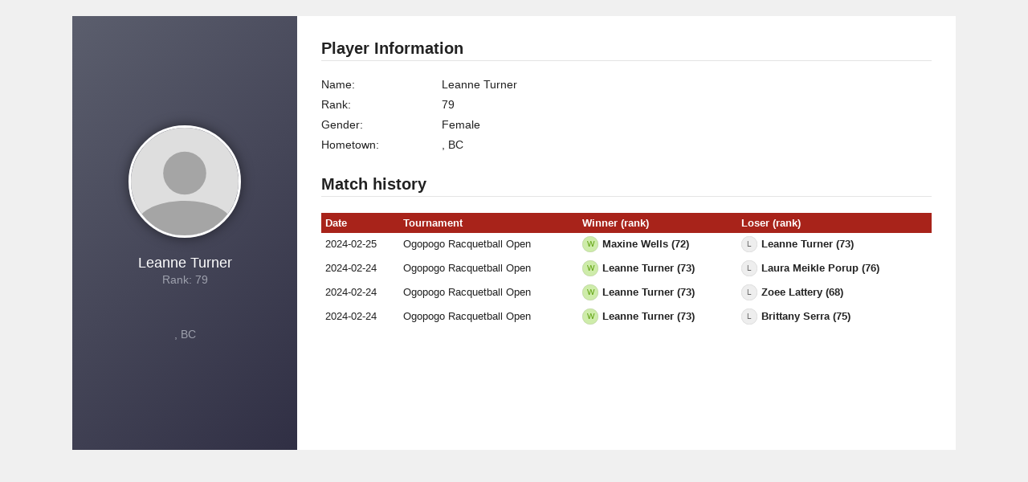

--- FILE ---
content_type: text/html; charset=UTF-8
request_url: https://secure.racquetballcanada.ca/racquetball-canada-rankings/popups/rc-rankings-profile.php?id=29554&rank=79
body_size: 936
content:
<div id="profilePopup" class="white-popup">
    <div>
        <div class="left">
            <div>
                <figure style=""></figure>
                <div class="top">
                    <div class="username">Leanne Turner</div>
                    <div class="name">Rank: 79</div>
                </div>
                
                <div class="bottom">
                    <div class="hometown">, BC</div>
                </div>
            </div>
        </div>
        
        <div class="right">
            <h4>Player Information</h4>
            
            <ul class="col2">
                <li>
                    <span>Name: </span>
                    <span>Leanne Turner</span>
                </li>
                <li>
                    <span>Rank:</span>
                    <span>79</span>
                </li>
                <li>
                    <span>Gender:</span>
                    <span>Female</span>
                </li>
                <li>
                    <span>Hometown:</span>
                    <span>, BC</span>
                </li>
                <!--<li>
                    <span>Home Club:</span>
                    <span>Cedar Springs<br/>Burlington, Ontario</span>
                </li>
                <li>
                    <span>Skill Level:</span>
                    <span>Pro</span>
                </li>
                <li>
                    <span>Racquet:</span>
                    <span>&nbsp;</span>
                </li>
                <li>
                    <span>National Ranking:</span>
                    <span>1 (Only includes players who played in a tournament in the last 13 months.)</span>
                </li>
                <li>
                    <span>Overall Ranking:</span>
                    <span>1 (Includes all Players in last 3 years)</span>
                </li>
                <li>
                    <span>Number of Wins:</span>
                    <span>6</span>
                </li>
                <li>
                    <span>Number of Losses:</span>
                    <span>2</span>
                </li>
                <li>
                    <span>Win Percentage:</span>
                    <span>75.00%</span>
                </li>-->
            </ul>
            
            <h4>Match history</h4>
            
            <table id="matchesTable">
                <thead>
	                <tr>
		                <th>Date</th>
		                <th>Tournament</th>
		                <th>Winner (rank)</th>
		                <th>Loser (rank)</th>
	                </tr>
                </thead>
                <tbody>
                					<tr>
					    <td class="date"><!--Burlington, ON - -->2024-02-25</td>
					    <td class="head">
					        Ogopogo Racquetball Open					    </td>
					    					    <td class="players">
					        <div class="player winner">
					            <i class="icon">W</i><strong>Maxine Wells (72)</strong>
					        </div>
					    </td>
					    <td class="players">   
					        <div class="player loser">
					           <i class="icon">L</i><strong>Leanne Turner (73)</strong>
					        </div>
					    </td>
					</tr>
                					<tr>
					    <td class="date"><!--Burlington, ON - -->2024-02-24</td>
					    <td class="head">
					        Ogopogo Racquetball Open					    </td>
					    					    <td class="players">
					        <div class="player winner">
					            <i class="icon">W</i><strong>Leanne Turner (73)</strong>
					        </div>
					    </td>
					    <td class="players">   
					        <div class="player loser">
					           <i class="icon">L</i><strong>Laura Meikle Porup (76)</strong>
					        </div>
					    </td>
					</tr>
                					<tr>
					    <td class="date"><!--Burlington, ON - -->2024-02-24</td>
					    <td class="head">
					        Ogopogo Racquetball Open					    </td>
					    					    <td class="players">
					        <div class="player winner">
					            <i class="icon">W</i><strong>Leanne Turner (73)</strong>
					        </div>
					    </td>
					    <td class="players">   
					        <div class="player loser">
					           <i class="icon">L</i><strong>Zoee Lattery (68)</strong>
					        </div>
					    </td>
					</tr>
                					<tr>
					    <td class="date"><!--Burlington, ON - -->2024-02-24</td>
					    <td class="head">
					        Ogopogo Racquetball Open					    </td>
					    					    <td class="players">
					        <div class="player winner">
					            <i class="icon">W</i><strong>Leanne Turner (73)</strong>
					        </div>
					    </td>
					    <td class="players">   
					        <div class="player loser">
					           <i class="icon">L</i><strong>Brittany Serra (75)</strong>
					        </div>
					    </td>
					</tr>
                                </tbody>
            </table>
                    </div>
    </div>
</div>

<link rel="stylesheet" href="/racquetball-canada-rankings/popups/rc-rankings-popups.css?rand=1946766796" />

<script>
    $('.tooltip').tooltipster();
</script>



--- FILE ---
content_type: text/css
request_url: https://secure.racquetballcanada.ca/racquetball-canada-rankings/popups/rc-rankings-popups.css?rand=1946766796
body_size: 7008
content:
/************* GENERAL STYLES ***/
html, body, div, span, applet, object, iframe,
h1, h2, h3, h4, h5, h6, p, blockquote, pre,
a, abbr, acronym, address, big, cite, code,
del, dfn, em, font, img, ins, kbd, q, s, samp,
small, strike, strong, sub, sup, tt, var,
dl, dt, dd, ol, ul, li,
fieldset, form, label, legend,
table, caption, tbody, tfoot, thead, tr, th, td {
	margin: 0;
	padding: 0;
	border: 0;
	outline: 0;
	font-weight: inherit;
	font-style: inherit;
	font-family: inherit;
	vertical-align: baseline; }

:focus { outline: 0; }

* { box-sizing: border-box; }

body {
    background: #f0f0f0;
	font-family: 'Lato', sans-serif;
	font-size: 14px;
	line-height: 1.3;
	color: #222; }
	
body.navOpen, body.noScroll { overflow: hidden; }

ul { list-style: none; }

section ul, ul.list {
	list-style: disc;
	padding-left: 15px;
    margin-bottom: 1.5rem; }
	
	section ul li, ul.list li { margin: 0 0 7px; }

/* tables still need 'cellspacing="0"' in the markup */
table {
	border-collapse: separate;
	border-spacing: 0;
    font-size: 13px; }

caption, th, td {
	text-align: left;
	font-weight: normal; }

blockquote:before, blockquote:after,
q:before, q:after {
	content: ""; }

blockquote, q { quotes: "" ""; }

strong { font-weight: bold; }

em { font-style: italic; }

img {
    max-width: 100%;
    height: auto; }

img.imgAlign_left { 
    display: block;
    float: left;
    margin-right: 1.5rem;
    margin-bottom: 1rem; }

img.imgAlign_right { 
    display: block;
    float: right;
    margin-bottom: 1rem;
    margin-left: 1.5rem; }

img.imgAlign_center { 
    display: block;
    margin: auto; }


/*** FONT STYLES ***/
/*
    font-family: 'Titillium Web', sans-serif;
    font-family: 'Lato', sans-serif;
*/

h1 { 
    font-family: 'Titillium Web', sans-serif;
	font-size: 30px; 
	font-weight: 600;
    line-height: 1;
	margin: 0 0 20px; }

h2 { 
    font-family: 'Titillium Web', sans-serif;
	font-size: 30px; 
	font-weight: 600;
    line-height: 1;
    margin-bottom: 0.9em; }

h3 { 
    font-family: 'Titillium Web', sans-serif;
	font-size: 24px; 
	font-weight: 600;
    line-height: 1;
    margin-bottom: 0.7em; }

h4 { 
    font-family: 'Titillium Web', sans-serif;
	font-size: 20px; 
	font-weight: 600;
    line-height: 1;
    margin-bottom: 1em; }

h5 { 
    font-family: 'Titillium Web', sans-serif;
	font-size: 16px; 
	font-weight: 600;
    line-height: 1.3; }

a { 
	color: #36a6bc;
	text-decoration: none; }
	
a:hover { text-decoration: underline; }

a.btn {
    width: 100%;
    float: left;
    position: relative;
    padding: 9px 0;
    text-align: center;
    text-transform: uppercase;
    color: #fff;
    font-family: 'Titillium Web', sans-serif;
    font-size: 14px;
    font-weight: bold;
    line-height: normal; }

    a.btn div {
        position: relative;
        z-index: 3; }

    a.btn span {
        width: 7px;
        position: absolute;
        top: 0;
        bottom: 0;
        left: 0;
        z-index: 2;
        transition: 0.5s ease width; }

    a.btn.red { background: #d54d4d; }
        
        a.btn.red span { background: #c42b2b; }

    a.btn.blue { background: #58bdd1; }
        
        a.btn.blue span { background: #36a6bc; }

    a.btn.green { background: #77bd22; }
        
        a.btn.green span { background: #5e9c13; }

    a.btn.white { 
        background: #fff;
        color: #d54d4d; }
        
        a.btn.white span { background: #dbdbdb; }

    a.btn.black { 
        background: #222;
        color: #fff !important; }

    a.btn:hover { text-decoration: none; }

    a.btn:hover span { width: 100%; }
    
.greyBtn_wIcon {
	height: 40px;
	float: left;
	padding: 10px 13px;
	background: #f5f5f5;
	border: 1px solid #ddd;
	color: #222; }
	
.topBar .greyBtn_wIcon { background: #fff; }
	
.greyBtn_wIcon:before {
	display: inline-block;
	margin-right: 7px;
	font-family: "FontAwesome";
	font-size: 16px;
	text-rendering: auto;
	-webkit-font-smoothing: antialiased;
	-moz-osx-font-smoothing: grayscale; }
	
	.greyBtn_wIcon.print:before { content: "\f02f"; }
	.greyBtn_wIcon.pdf:before { content: "\f1c1"; }
	.greyBtn_wIcon.csv:before { content: "\f1c3"; }
	
.greyBtn_wIcon:hover { text-decoration: none; }

p { margin-bottom: 1.5rem; }

.txt_center { text-align: center; }

i.iQuestion:after {
    content: "\f059";
    display: inline-block;
    font-family: "FontAwesome";
    font-weight: normal;
    font-style: normal;
    color: #999; }


/*** STYLED SELECT ***/
.styledSelect {
    display: inline-block;
    position: relative; }

    .styledSelect.full { width: 100%; }

    .styledSelect select {
	    height: 40px;
        display: block;
        padding: 10px 30px 10px 10px;
        margin: 0;
        background: #fff;
        border: 1px solid #ccc;
        border-radius: 0;
        outline: none;
        -webkit-appearance: none;
        -moz-appearance: none;
        appearance: none;
        font: inherit;
        font-family: 'Lato', sans-serif;
        font-size: 13px;
        color: #222; }

        .styledSelect.full select { width: 100%; }

    .styledSelect .arr {
        width: 30px;
        position: absolute;
        top: 1px;
        right: 1px;
        bottom: 1px;
        background: #fff;
        pointer-events: none; }

        .styledSelect .arr:before {
            content: '';
            position: absolute;
            top: 50%;
            right: 10px;
            margin-top: -2px;
            border-top: 6px solid #222;
            border-left: 6px solid transparent;
            border-right: 6px solid transparent;
            pointer-events: none; }

    .styledSelect select option { background: #fff; }

    header .subNav .styledSelect select {
        height: 40px;
        padding: 7px 37px 7px 13px;
        border: none;
        border-right: 1px solid #e4e4e4; }

        header .subNav .styledSelect:hover select, header .subNav .styledSelect:hover .arr { background: #ddd; }

    header .subNav .styledSelect .arr { 
        width: 37px;
        top: 0;
        bottom: 0; }

        header .subNav .styledSelect .arr:before { right: 17px; }
        

/*** STYLED FILE INPUT ***/
.styledInputfile_wrap { display: inline-block; }

.styledInputfile {
	width: 0.1px;
	height: 0.1px;
	opacity: 0;
	overflow: hidden;
	position: absolute;
	z-index: -1; }
	
	.styledInputfile + label {
		max-width: 100%;
		height: 40px;
		display: inline-block;
		padding: 10px 15px;
		background-color: #fafafa;
		border: 1px solid #ccc;
		font-size: 14px;
		font-weight: 500;
    	color: #222;
    	overflow: hidden;
    	text-overflow: ellipsis;
    	white-space: nowrap;
    	cursor: pointer; }

	.styledInputfile:focus + label,
	.styledInputfile + label:hover {
		background-color: #eee; }
		
	.styledInputfile:focus + label {
		outline: 1px dotted #000;
		outline: -webkit-focus-ring-color auto 5px; }
			
	.styledInputfile + label svg {
		width: 1em;
    	height: 1em;
		vertical-align: middle;
    	fill: currentColor;
    	margin-top: -0.25em;
    	margin-right: 0.25em; }


/*** FORM STYLES ***/
input[type="text"], 
input.text, 
input[type="password"] {
	width: 100%;
	height: 40px;
    padding: 10px;
    margin: 0 auto 7px;
    background-color: #fff;
    border: 1px solid #ccc;
    font: inherit;
    font-size: 13px; }
    
textarea {
	width: 100%;
	height: 150px;
    padding: 10px;
    margin: 0 auto 7px;
    background: #fff;
    border: 1px solid #ccc;
    font: inherit;
    font-size: 13px;
    resize: none; }
    
input[type="text"]:focus,
input.text:focus,
input[type="password"]:focus, 
textarea:focus { border-color: #36a6bc; }

.submitBtns {
	width: 100%;
	float: left; }

input[type="submit"] {
	width: 100%;
	height: 40px;
    padding: 10px 20px;
    margin: 0 auto;
    background: #36a6bc;
    border: none;
    font: inherit;
    font-size: 13px;
    color: #fff;
    cursor: pointer; }
    
input.datepicker { 
	padding-right: 35px;
	background: url(../images/icon_calendar.png) no-repeat center right 10px #fff;
	background: url(../images/svg/icon_calendar.svg) no-repeat center right 10px, linear-gradient(transparent, transparent), #fff;
	background-size: 15px; }
	
.inputLang {
	width: 100%;
	height: 40px;
	float: left;
	position: relative;
	border: 1px solid #ccc;
	box-sizing: border-box; }
	
.inputLang:focus-within { border-color: #36a6bc; }
	
	.inputLang input {
		width: 100%;
		height: 38px;
		padding-right: 50px;
		border: none; }
		
	.inputLang a {
		height: 22px;
		position: absolute;
		top: 50%;
		right: 7px;
		padding: 0 7px;
		margin-top: -11px;
		background: #bbb;
		border-radius: 3px;
		color: #fff;
		font-size: 11px;
		font-weight: bold;
		line-height: normal; }
		
		.inputLang a:hover { 
			background-color: #36a6bc;
			text-decoration: none; }
			
		.inputLang a span {
			display: block;
			position: relative;
			top: 50%;
			transform: translateY(-50%); }
				
.textareaLang { height: auto; }

	.textareaLang textarea {
		width: 100%;
		padding: 10px 50px 10px 10px;
		margin: 0;
		background: none;
		border: none; }
		
	.textareaLang a { 
		height: auto;
		top: 9px;
		bottom: 9px;
		margin: 0; }
    
.errorBox {
	width: 100%;
	float: left;
	position: relative;
	padding: 10px 10px 10px 34px;
	margin-bottom: 1.5rem;
	background: #fff9e7;
	border: 1px solid #f5af43;
	color: #222; }

	.errorBox:before {
		content: "\f071";
		position: absolute;
		top: 12px;
		left: 10px;
		margin-right: 7px;
		font-family: "FontAwesome";
		color: #f5af43; }

	.errorBox h5 { margin-bottom: 10px; }

	.errorBox ul { margin-bottom: 0; }
	
.validInput,
.invalidInput { 
	display: inline;
	position: relative; }

	.validInput input { 
		padding-right: 30px !important;
		background-color: #DAFBC4 !important;
		border-color: #77B526 !important; }

	.validInput:after {
		content: "\f00c";
		position: absolute;
		top: 0;
		right: 10px;
		font-family: "FontAwesome";
		font-size: 14px;
		color: #77B526; }

	.invalidInput input { 
		padding-right: 30px !important;
		background-color: #fff9e7 !important;
		border-color: #f5af43 !important; }
	
	.invalidInput:after {
		content: "\f071";
		position: absolute;
		top: 0;
		right: 10px;
		font-family: "FontAwesome";
		font-size: 14px;
		color: #f5af43; }
		
		
/*** FORM LAYOUT ***/
.f-fieldset { margin-bottom: 12px; }

ul.f-form { font-size: 13px; }

	ul.f-form > li { 
		margin: 0;
		clear: both; }

	/*** FIELDS ***/
	ul.f-form input[type="text"], 
	ul.f-form input.text, 
	ul.f-form input[type="password"],
	ul.f-form input[type="submit"],
	ul.f-form textarea,
	ul.f-form .styledSelect { 
		width: 100%;
		display: inline-block;
		margin-bottom: 12px; }
		
	ul.f-form .styledSelect select { width: 100%; }
	
	ul.f-form .styledInputfile_wrap { margin-bottom: 12px; }
	
	ul.f-form .f-inline,
	ul.f-form input.f-inline,
	ul.f-form .styledSelect.f-inline { 
		width: auto;
		margin-right: 7px; }
		
	ul.f-form .f-size-xs,
	ul.f-form input.f-size-xs,
	ul.f-form .styledSelect.f-size-xs { width: 45px; }
	
	ul.f-form .f-size-s,
	ul.f-form input.f-size-s,
	ul.f-form .styledSelect.f-size-s { width: 60px; }
	
	ul.f-form .f-size-m,
	ul.f-form input.f-size-m,
	ul.f-form .styledSelect.f-size-m { width: 90px; }
	
	ul.f-form .f-size-l,
	ul.f-form input.f-size-l,
	ul.f-form .styledSelect.f-size-l { width: 140px; }
	
	/*** LABELS ***/
	ul.f-form label[class*="f-label"] {
		margin-bottom: 7px;
		font-weight: bold; }
	
	ul.f-form label.f-label_block { display: block; }
	
	ul.f-form label.f-label_inline { 
		display: inline-block;
		margin-right: 7px; }
		
	ul.f-form label .f-label_right { 
		float: right;
		font-weight: normal; }
		
	ul.f-form label[class*="f-label"] .sub { 
		color: #aaa;
		font-size: 12px;
		font-weight: normal; }
		
	/*** RADIO & CHECKBOX ***/
	ul.f-form .f-checkField { margin-bottom: 5px; }
	
	ul.f-form .f-checkField.block { margin-bottom: 12px; }
		
		ul.f-form .f-checkField label.f-check { 
			display: inline-block;
			margin-right: 7px;
			margin-bottom: 7px; }
			
		ul.f-form .f-checkField.block label.f-check { 
			display: block;
			margin-right: 0; }
			
		ul.f-form .f-checkField input[type="checkbox"],
		ul.f-form .f-checkField input[type="radio"] { margin-left: 0; }
		
		ul.f-form .f-checkField.overflow .f-check { margin-bottom: 9px; }
		
		ul.f-form .f-checkField.overflow input[type="checkbox"],
		ul.f-form .f-checkField.overflow input[type="radio"] { 
			float: left;
			margin: 2px 5px 0 0; }
		
		ul.f-form .f-checkField.overflow span.f-overflow { 
			display: block;
			overflow: hidden; }
		
	/*** COLS ***/
	ul.f-form .f-col_row {
		margin-left: -6px;
	    margin-right: -6px; }
	    
	ul.f-form .f-col_row:after {
		content: "";
		display: block;
		clear: both; }
		
	ul.f-form .f-col {
	    float: left;
	    padding-left: 6px;
	    padding-right: 6px; }
	    
	/*** TEXT EDITOR ***/
	ul.f-form .textEditor { margin-bottom: 7px; }
	
		ul.f-form .textEditor button {
			width: 30px;
			height: 30px;
			display: inline-block;
			position: relative;
			background: none;
			border: 1px solid transparent;
			border-radius: 3px;
			text-align: center; }
	
		ul.f-form .textEditor button:hover {
			background: #fff;
			border: 1px solid #aaa;
			box-shadow: 0 1px 1px rgba(0,0,0,0.2); }
	
		ul.f-form .textEditor button:before {
			position: absolute;
			top: 7px;
			right: 0;
			bottom: 0;
			left: 0;
			font-family: "FontAwesome";
			font-size: 15px; }
	
			ul.f-form .textEditor button.bold:before { content: "\f032"; }
			ul.f-form .textEditor button.italic:before { content: "\f033"; }
			ul.f-form .textEditor button.underline:before { content: "\f0cd"; }
			ul.f-form .textEditor button.image:before { content: "\f1c5"; }
			ul.f-form .textEditor button.quote:before { content: "\f10d"; }
			
	/*** LANGUAGE SWITCH ***/
	ul.f-form .inputLang { margin-bottom: 12px; }
	
		ul.f-form .inputLang input,
		ul.f-form .inputLang textarea { margin-bottom: 0; }
	
	/*** SUBMIT BUTTONS ***/
	ul.f-form .f-btn_grey {
		width: 100%;
		height: 40px;
		padding: 12px 20px 10px;
		display: block;
		margin: 0 auto 12px;
		vertical-align: top;
		background: #eee;
		border: none;
		text-align: center;
		font: inherit;
		font-size: 13px;
		color: #222;
		cursor: pointer; }
	
	ul.f-form .f-btn_grey:hover { text-decoration: none; }
	
	ul.f-form .f-btn_inline,
	ul.f-form input[type="submit"].f-btn_inline { 
		width: auto;
		min-width: 100px;
		display: inline-block;
		margin-right: 7px; }
		
	ul.f-form .f-btn_white { 
		padding: 0 2px;
		margin-right: 7px; }
		
	/*** HORIZONTAL FORM ***/
	ul.f-form[class*="f-hor"] .f-hor-col1 {
		width: 120px;
		float: left;
		padding-top: 10px; }
		
	ul.f-form.f-hor_wide .f-hor-col1 { width: 170px; }
	
	ul.f-form[class*="f-hor"] .f-hor-col1.f-hor-2line { padding-top: 3px; }
	
	ul.f-form[class*="f-hor"] .f-hor-col2 {
		padding-left: 12px;
		overflow: hidden; }
		

/*** SUBMIT BUTTONS STICK TO BOTTOM ***/
.submitBottom { height: calc(100% - 40px); }
			
	.submitBottom .submitBtns {
		width: 100%;
		height: 40px;
		position: absolute;
		bottom: 0;
		left: 0;
		line-height: 40px; }
		
		.submitBottom .submitBtns input.submit {
			width: 70%;
			height: 100%;
			float: left;
			padding: 0; }
			
		.submitBottom .submitBtns .cancel {
			width: 30%;
			height: 100%;
			float: right;
			padding: 0; }
	
	
/*** COLS ***/
.col_row { 
    margin-left: -20px;
    margin-right: -20px; }

    .col_row:after {
        content: "";
        display: block;
        clear: both; }

.col {
    float: left;
    padding-left: 20px;
    padding-right: 20px; }

.col_12 { width: 100%; }
.col_9 { width: 75%; }
.col_8 { width: 66.6666%; }
.col_6 { width: 50%; }
.col_4 { width: 33.3333%; }
.col_3 { width: 25%; }


/*** TABS ***/
.tabs_wrap {
	width: 100%;
	float: left;
	position: relative; }
	
	.tabs_wrap:before, .tabs_wrap:after {
    	content: "";
    	width: 20px;
    	height: 31px;
    	position: absolute;
    	top: 0; }
		
		.tabs_wrap:before { 
			left: 0;
			background: -moz-linear-gradient(left, rgba(255,255,255,1) 0%, rgba(255,255,255,0) 100%);
			background: -webkit-linear-gradient(left, rgba(255,255,255,1) 0%,rgba(255,255,255,0) 100%);
			background: linear-gradient(to right, rgba(255,255,255,1) 0%,rgba(255,255,255,0) 100%);
			filter: progid:DXImageTransform.Microsoft.gradient( startColorstr='#ffffff', endColorstr='#00ffffff',GradientType=1 ); }
		
		.tabs_wrap:after { 
			right: 0;
			background: -moz-linear-gradient(left, rgba(255,255,255,0) 0%, rgba(255,255,255,1) 100%);
			background: -webkit-linear-gradient(left, rgba(255,255,255,0) 0%,rgba(255,255,255,1) 100%);
			background: linear-gradient(to right, rgba(255,255,255,0) 0%,rgba(255,255,255,1) 100%);
			filter: progid:DXImageTransform.Microsoft.gradient( startColorstr='#00ffffff', endColorstr='#ffffff',GradientType=1 ); }

.tabs {
    width: 100%;
    float: left;
    border-bottom: 1px solid #e4e4e4;
    text-align: center;
    white-space: nowrap;
    overflow-x: auto; }

.tabs a {
    display: inline-block;
    padding: 0 5px 10px;
    margin: 0 2px;
    color: #222 !important; }
    
    .tabs a:first-child { margin-left: 20px; }
    .tabs a:last-child { margin-right: 20px; }

    .tabs a:hover { 
        border-bottom: 3px solid #ccc;
        text-decoration: none; }

    .tabs a.active { border-bottom: 3px solid #f79a05; }

.tabContent { 
    width: 100%;
    float: left;
    display: none; }

    .tabContent.active { display: block; }
	

/*** STRUCTURE STYLES ***/
.white-popup {
    width: auto;
    max-width: 500px;
    position: relative;
    margin: 20px auto; }
    
.white-popup.fancybox-iframe { margin: 0 auto; }

    .white-popup:after {
        content: "";
        display: block;
        clear: both; }

    .mfp-ready .white-popup { 
        top: 0;
        opacity: 1; }
        
	.white-popup .mfp-close { top: 13px; }

    .white-popup > div {
        width: 100%;
        float: left;
        padding: 0;
        background: #fff; }

    .white-popup h2.top {
        margin-bottom: 50px;
        font-size: 15px;
        font-weight: normal;
        text-transform: uppercase;
        text-align: center; }
        
	.white-popup .topBar {
        width: 100%;
        float: left;
        padding: 28px 30px;
        background: #f5f5f5;
        border-bottom: 1px solid #e4e4e4;
        text-align: left; }

        .white-popup .topBar h2 {
            float: left;
            margin: 0;
            font-size: 15px;
            font-weight: normal;
            text-transform: uppercase; }
            
	.white-popup .main {
		width: 100%;
		float: left;
		padding: 30px; }

    .white-popup h5 { margin-bottom: 0.7em; }

    .white-popup ul.form > li { margin-bottom: 7px; }

        .white-popup ul.form li.addSpace { 
            margin-top: 15px;
            margin-bottom: 15px; }

        .white-popup ul.form li.checkbox label { 
            display: block;
            padding-left: 25px; }

        .white-popup ul.form li.checkbox input[type="checkbox"] { 
            float: left;
            margin-left: -25px; }

        .white-popup ul.form li.checkbox span { display: block; }

        .white-popup ul.form li label.title {
            display: block;
            margin-bottom: 7px;
            font-size: 13px;
            font-weight: bold; }

        .white-popup ul.form li label.inline {
            display: inline-block;
            margin-right: 10px;
            font-size: 13px;
            font-weight: bold; }

        .white-popup ul.form li label.radio { margin-right: 7px; }

        .white-popup ul.form li .right { float: right; }

            .white-popup ul.form li .right .relative { 
                position: relative;
                top: 10px; }

    .white-popup ul.form input[type="text"] { margin-bottom: 0; }

    .white-popup ul.form li .textEditor button {
        width: 30px;
        height: 30px;
        display: inline-block;
        position: relative;
        background: none;
        border: 1px solid transparent;
        border-radius: 3px;
        text-align: center; }

        .white-popup ul.form li .textEditor button:hover {
            background: #fff;
            border: 1px solid #aaa;
            box-shadow: 0 1px 1px rgba(0,0,0,0.2); }

            .white-popup ul.form li .textEditor button:before {
                position: absolute;
                top: 7px;
                right: 0;
                bottom: 0;
                left: 0;
                font-family: "FontAwesome";
                font-size: 15px; }

            .white-popup ul.form li .textEditor button.bold:before { content: "\f032"; }
            .white-popup ul.form li .textEditor button.italic:before { content: "\f033"; }
            .white-popup ul.form li .textEditor button.underline:before { content: "\f0cd"; }
            .white-popup ul.form li .textEditor button.image:before { content: "\f1c5"; }
            .white-popup ul.form li .textEditor button.quote:before { content: "\f10d"; }

    .white-popup ul.form textarea { margin-bottom: 0; }

    .white-popup a.grey {
        width: 100%;
        height: 40px;
        padding: 10px 20px;
        display: block;
        margin: 0 auto;
        background: #eee;
        border: none;
        text-align: center;
        font: inherit;
        font-size: 13px;
        color: #222;
        cursor: pointer; }

        .white-popup a.grey:hover { text-decoration: none; }

    .white-popup input.inlineBtn, .white-popup a.inlineBtn {
        width: auto;
        min-width: 100px;
        display: inline-block;
        margin-right: 5px; }

    .white-popup .poll {
        width: 100%;
        float: left;
        display: none;
        margin: -11px 0 10px; }

        .white-popup .poll .col_row { 
            margin-left: -3px;
            margin-right: -3px; }

        .white-popup .poll .col { padding: 3px; }

    .white-popup .bottomNote {
        padding: 30px 30px 10px;
        border-top: 1px solid #ddd;
        background: #f0f0f0; }

.white-popup .radioChoices.styled > p {
    margin-bottom: 20px;
    text-align: center;
    font-size: 18px; }

.white-popup .radioChoices.styled > div { 
    display: flex;
    display: -webkit-box;
    display: -webkit-flex;
    display: flex;
    -webkit-align-content: stretch;
    align-content: stretch;
    margin: 0 -5px; }

.white-popup .radioChoices.styled label {
    float: left;
    padding: 0 5px;
    margin: 0;
    text-align: center;
    color: #888;
    cursor: pointer; }

.white-popup .radioChoices.styled.items2 label { width: 50%; }
.white-popup .radioChoices.styled.items3 label { width: 33.3333%; }

    .white-popup .radioChoices.styled label .wrap { 
        height: 100%;
        position: relative;
        padding: 30px 5px;
        background: #fff;
        border: 1px solid #36a6bc;
        border-radius: 3px;
        box-shadow: 0 2px 2px rgba(0,0,0,0.12); }

        .white-popup .radioChoices.styled label:hover .wrap { box-shadow: 0 2px 5px rgba(0,0,0,0.3); }

        .white-popup .radioChoices.styled label .wrap.active {
            background: #36a6bc;
            box-shadow: 0 2px 5px rgba(0,0,0,0.3);
            color: #fff; }

            .white-popup .radioChoices.styled label .wrap.active:before {
                content: "\f05d";
                width: 30px;
                height: 30px;
                position: absolute;
                top: -15px;
                left: 50%;
                z-index: 10;
                margin-left: -15px;
                background: #fff;
                border-radius: 100%;
                font-size: 30px;
                font-family: "FontAwesome";
                color: #36a6bc;
                line-height: normal;
                -webkit-font-smoothing: antialiased;
				-moz-osx-font-smoothing: grayscale; }

        .white-popup .radioChoices.styled label .wrap > div {
            height: 100%;
            display: -webkit-box;
            display: -webkit-flex;
            display: flex;
            -webkit-align-items: center;
            align-items: center;
            justify-content: center; }

    .white-popup .radioChoices.styled label input { display: none; }

    .white-popup .radioChoices.styled label span {
        display: block;
        margin-bottom: 10px;
        color: #222;
        font-size: 15px; }

        .white-popup .radioChoices.styled label .wrap.active span { color: #fff; }

        .white-popup .radioChoices.styled label .wrap > div span { margin: 0; }


/*** PROFILE POPUP ***/

#matchesTable {
	width: 100%;
}

#matchesTable thead tr {
	background: #a8231a;
}

#matchesTable thead tr th {
	padding: 5px;
	background: #a8231a;
	color: white !important;
	font-weight: bold !important;
}

#matchesTable tbody tr td {
	padding: 5px;
}

#matchesTable .players .icon {
	width: 20px;
	height: 20px;
	display: inline-block;
	position: relative;
	top: -1px;
	padding: 0;
	margin: 0 5px 0 0;
	vertical-align: middle;
	background-color: #eee;
	border-radius: 50%;
	box-shadow: inset 0 0 1px rgba(0,0,0,0.3);
	color: #666;
	text-align: center;
	line-height: 20px;
	font-size: 10px;
	font-style: normal; }

#matchesTable .players .winner .icon {
	background-color: #ceecaa;
	color: #5fa20f; }

#profilePopup { 
    max-width: 1100px;
    height: 540px; }

    #profilePopup > div { 
        height: 100%;
        padding: 0 0 0 280px;
        overflow: hidden; }

    #profilePopup .left {
        width: 280px;
        height: 100%;
        float: left;
        display: -webkit-box;
        display: -webkit-flex;
        display: flex;
        -webkit-align-items: center;
        align-items: center;
        -webkit-justify-content: center;
        justify-content: center;
        padding: 30px;
        margin-left: -280px;
        background: #5b5e6d;
        background: -moz-linear-gradient(-45deg, #5b5e6d 0%, #302f44 100%);
        background: -webkit-linear-gradient(-45deg, #5b5e6d 0%,#302f44 100%);
        background: linear-gradient(135deg, #5b5e6d 0%,#302f44 100%);
        filter: progid:DXImageTransform.Microsoft.gradient( startColorstr='#5b5e6d', endColorstr='#0',GradientType=1 );
        text-align: center;
        color: #9ea1ad; }

        #profilePopup .left figure {
            width: 140px;
            height: 140px;
            padding: 0;
            margin: 0 auto 20px;
            background: url(../images/icon_avatar.png) center top no-repeat;
            background: url(../images/svg/icon_avatar.svg) center top no-repeat, linear-gradient(transparent, transparent);
            background-position: center top;
            background-repeat: no-repeat;
            background-size: cover;
            border: 3px solid #fff;
            border-radius: 100%;
            overflow: hidden;
            box-shadow: 0 0 15px rgba(0,0,0,0.5); }

        #profilePopup .left .username { 
            font-size: 18px; 
            color: #fff; }

        #profilePopup .left .name.male:before {
            content: "\f222";
            margin-right: 3px;
            font-family: 'FontAwesome'; }

        #profilePopup .left .name.female:before {
            content: "\f221";
            margin-right: 3px;
            font-family: 'FontAwesome'; }

        #profilePopup .left .name i {
            width: 14px;
            height: 14px;
            display: none;
            position: relative;
            top: 2px;
            margin-right: 4px;
            background: url(../images/icon_verified.png) no-repeat;
            background: url(../images/svg/icon_verified.svg) no-repeat, linear-gradient(transparent, transparent);
            background-size: cover; }

            #profilePopup .left .name.verified i { display: inline-block; }

        #profilePopup .left .bottom { margin-top: 50px; }

        #profilePopup .left .website a { color: #f9c15e; }

        #profilePopup .left .social { margin-top: 20px; }

            #profilePopup .left .social a {
                width: 24px;
                display: inline-block;
                position: relative;
                margin: 15px 4px 0;
                text-align: center;
                opacity: 0.5;
                transition: 0.2s ease all; }

                #profilePopup .left .social a:after {
                    width: 24px;
                    color: #fff;
                    font-family: "FontAwesome";
                    font-size: 17px;
                    -webkit-font-smoothing: antialiased;
					-moz-osx-font-smoothing: grayscale; }

                #profilePopup .left .social a.facebook:after { content: "\f09a"; }
                #profilePopup .left .social a.twitter:after { content: "\f099"; }
                #profilePopup .left .social a.instagram:after { content: "\f16d"; }
                #profilePopup .left .social a.linkedIn:after { content: "\f0e1"; }
                #profilePopup .left .social a.youtube:after { content: "\f16a"; }

                #profilePopup .left .social a:hover { opacity: 1; }

    #profilePopup .right {
        width: 100%;
        height: 100%;
        float: left;
        padding: 30px 30px 0;
        overflow: auto; }

        #profilePopup .right:after {
            content: "";
            height: 30px;
            display: block;
            clear: both; }

        #profilePopup .right a.edit { float: right; }

            #profilePopup .right a.edit:before {
                content: "\f040";
                display: inline-block;
                margin-right: 5px;
                font-family: "FontAwesome"; }

        #profilePopup .right h4 { 
            padding-bottom: 5px;
            border-bottom: 1px solid #e4e4e4; }

        #profilePopup .right ul.col2 { margin-bottom: 30px; }

            #profilePopup .right ul.col2 li { margin-bottom: 7px; }

                #profilePopup .right ul.col2 li span:first-child { 
                    width: 150px;
                    float: left; }

                #profilePopup .right ul.col2 li span:nth-child(2) {
                    display: block;
                    overflow: hidden; }

		#profilePopup .right .matchHistory {
			padding: 0;
			margin: 0;
			list-style: none;
			font-size: 13px; }

			#profilePopup .right .matchHistory .matchup {
				width: 100%;
				float: left;
				margin: 0 0 20px; }

			#profilePopup .right .matchHistory .head {
				width: 100%;
				float: left;
				padding: 5px 7px;
				background: #aa210f;
				color: #fff; }

				#profilePopup .right .matchHistory .head .tournament { 
					max-width: 75%;
					float: left;
					font-weight: bold;}

					#profilePopup .right .matchHistory .head .tournament a { 
						display: block;
						overflow: hidden;
						text-overflow: ellipsis;
						white-space: nowrap;
						color: #fff; }

				#profilePopup .right .matchHistory .head .division { 
					float: right;
					opacity: 0.75; }

			#profilePopup .right .matchHistory .players {
				width: 100%;
				float: left;
				padding-top: 1px; }

				#profilePopup .right .matchHistory .player {
					width: 100%;
					float: left;
					padding-top: 10px; }

				#profilePopup .right .matchHistory .players .icon {
					width: 20px;
					height: 20px;
					display: inline-block;
					position: relative;
					top: -1px;
					padding: 0;
					margin: 0 5px 0 0;
					vertical-align: middle;
					background-color: #eee;
					border-radius: 50%;
					box-shadow: inset 0 0 1px rgba(0,0,0,0.3);
					color: #666;
					text-align: center;
					line-height: 20px;
					font-size: 10px;
					font-style: normal; }

				#profilePopup .right .matchHistory .players .winner .icon {
					background-color: #ceecaa;
					color: #5fa20f; }

				#profilePopup .right .matchHistory .players figure {
					background-color: #eee;
		            background-image: url(../images/svg/icon_avatar.svg);
					background-position: center;
					background-repeat: no-repeat;
					background-size: cover; }

				#profilePopup .right .matchHistory .players a { color: #222; }

				#profilePopup .right .matchHistory .players .winner strong,
				#profilePopup .right .matchHistory .players .winner strong a { color: #5fa20f; }

				#profilePopup .right .matchHistory .players .rank { 
					display: inline-block;
					color: #999; }

				#profilePopup .right .matchHistory .players .tooltip { border-bottom: 1px dotted #222; }

			#profilePopup .right .matchHistory .date { 
				width: 100%;
				float: left;
				padding-top: 10px;
				margin-top: 10px;
				border-top: 1px solid #d1d1d1;
				color: #999;
				font-size: 12px; }

@media all and (max-width: 650px) {
    
    #profilePopup { height: auto; }
    
        #profilePopup > div { padding-left: 0; }

        #profilePopup .left {
            width: 100%;
            height: auto;
            display: block;
            margin: 0; }
    
            #profilePopup .left figure {
                width: 90px;
                height: 90px;
                float: left;
                margin: 0 20px 0 0; }
    
            #profilePopup .left .top { 
                float: none;
                text-align: left;
                overflow: hidden; }

            #profilePopup .left .bottom { 
                float: none;
                margin: 10px 0 0;
                text-align: left;
                overflow: hidden; }
                
            #profilePopup .left .social a { margin: 0 6px 0 0; }
    
}


/*** MEDIA QUERIES ***/

/*** 700px ***/
@media all and (max-width: 700px) {
	
	ul.f-form .f-col_row-collapse_700 .f-col { width: 100%; }
	
	ul.f-form .f-checkField-collapse_700 { margin-bottom: 12px; }
	
		ul.f-form .f-checkField-collapse_700 label,
		ul.f-form .f-checkField-collapse_700 label.f-check { display: block; }
		
	label.radioGroup {
		display: block !important;
		margin: 0 0 7px !important; }
		
	span.title { 
		display: block;
		margin: 0 0 10px; }
	
}


/*** 600px ***/
@media all and (max-width: 600px) {
	
	ul.f-form .f-col_row-collapse_600 .f-col { width: 100%; }
	
}


/*** 500px ***/
@media all and (max-width: 500px) {
	
	ul.f-form .f-col_row-collapse_500 .f-col { width: 100%; }
	
	ul.f-form.f-hor-collapse_500 .f-hor-col1 {
		width: 100%;
		float: none;
		padding-top: 0; }
		
	ul.f-form.f-hor-collapse_500 .f-hor-col2 {
		padding-left: 0;
		overflow: visible; }

}


/*** 414px ***/
@media all and (max-width: 414px) {
	
	ul.f-form .f-col_row-collapse_414 .f-col { width: 100%; }
	
	ul.f-form.f-hor-collapse_414 .f-hor-col1 {
		width: 100%;
		float: none;
		padding-top: 0; }
		
	ul.f-form.f-hor-collapse_414 .f-hor-col2 {
		padding-left: 0;
		overflow: visible; }
		
	ul.f-form .f-checkField-collapse_414 { margin-bottom: 12px; }
	
		ul.f-form .f-checkField-collapse_414 label,
		ul.f-form .f-checkField-collapse_414 label.f-check { display: block; }
		
	ul.f-form .f-submitBtns-collapse_414 input[type="submit"],
	ul.f-form .f-submitBtns-collapse_414 input.submit,
	ul.f-form .f-submitBtns-collapse_414 a.f-btn_grey {
		width: 100%;
		margin-bottom: 12px; }
	
}


/*** 320px ***/
@media all and (max-width: 320px) {

	label.mobileBlock {
		display: block !important;
		margin: 0 0 7px; }
		
	input.mobileFull { max-width: 100%; }
	
	.selectMobileFull .styledSelect { display: block; }
	
	.multipleSelect.selectMobileFull { 
		width: 100%;
		margin: 0; }
	
	.multipleSelect.selectMobileFull .select2 { width: auto; }

}






--- FILE ---
content_type: image/svg+xml
request_url: https://secure.racquetballcanada.ca/racquetball-canada-rankings/images/svg/icon_avatar.svg
body_size: 461
content:
<?xml version="1.0" encoding="UTF-8" standalone="no"?><!DOCTYPE svg PUBLIC "-//W3C//DTD SVG 1.1//EN" "http://www.w3.org/Graphics/SVG/1.1/DTD/svg11.dtd"><svg width="100%" height="100%" viewBox="0 0 140 140" version="1.1" xmlns="http://www.w3.org/2000/svg" xmlns:xlink="http://www.w3.org/1999/xlink" xml:space="preserve" xmlns:serif="http://www.serif.com/" style="fill-rule:evenodd;clip-rule:evenodd;stroke-linejoin:round;stroke-miterlimit:2;"><circle cx="70" cy="70" r="70" style="fill:#dedede;"/><circle cx="70" cy="59" r="28" style="fill:#a5a5a5;"/><path d="M14.21,112.263c9.485,-10.165 30.908,-17.263 55.79,-17.263c24.882,0 46.305,7.098 55.79,17.263c-12.788,16.849 -33.027,27.737 -55.79,27.737c-22.763,0 -43.002,-10.888 -55.79,-27.737Z" style="fill:#a5a5a5;"/></svg>